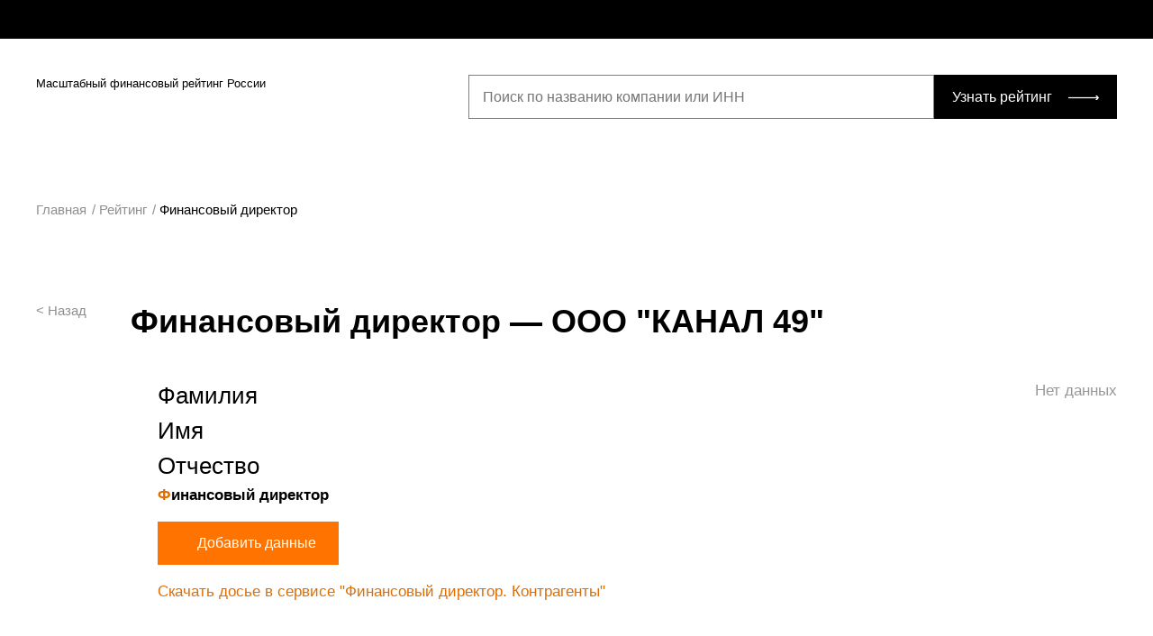

--- FILE ---
content_type: text/html; charset=UTF-8
request_url: https://rating.fd.ru/rating/company/1025401506987
body_size: 9357
content:
<!DOCTYPE html>
<html lang="ru-RU">
<head>
    <meta charset="UTF-8"/>
    <meta charset="utf-8">
    <meta name="viewport" content="width=device-width, initial-scale=1, shrink-to-fit=no">
    <title>Финансовый директор —  «ОБЩЕСТВО С ОГРАНИЧЕННОЙ ОТВЕТСТВЕННОСТЬЮ "КАНАЛ 49"»</title>
    <link href="/css/vendor/owlcarousel/owl.carousel.min.css" rel="stylesheet">
<link href="/css/vendor/owlcarousel/owl.theme.default.min.css" rel="stylesheet">
<link href="/css/rating.scheme.css" rel="stylesheet">
<link href="/css/rx-login.css" rel="stylesheet">
<link href="/css/popup.css" rel="stylesheet">
<link href="/css/rating.main.css" rel="stylesheet">
<link href="/css/main-block.css?15062022" rel="stylesheet">
<script>var balance_years = [2017,2018,2019,2020,2021];
var balances = ["25940","38333","36986","40012","40445"];</script>    <meta name="csrf-param" content="_csrf">
<meta name="csrf-token" content="fwVNeF7KEM060KjG957bjqTfeFlCwMwrgo25n9XCoV0RXwQrbf5XmVSZ0p-EzIjm9IVBbSSsnXzE-t_0mIDACw==">

    <script>
        var id2UserData = [];
    </script>

    <!-- Yandex.Metrika counter -->
    <script type="text/javascript">
        (function (m, e, t, r, i, k, a) {
            m[i] = m[i] || function () {
                (m[i].a = m[i].a || []).push(arguments)
            };
            m[i].l = 1 * new Date();
            k = e.createElement(t), a = e.getElementsByTagName(t)[0], k.async = 1, k.src = r, a.parentNode.insertBefore(k, a)
        })
        (window, document, "script", "https://mc.yandex.ru/metrika/tag.js", "ym");

        ym(694909, "init", {
            clickmap: true,
            trackLinks: true,
            accurateTrackBounce: true,
            webvisor: true
        });
    </script>

    <!-- start Google Analytics -->
    <script type="text/javascript">
        var _gaq = _gaq || [];
        _gaq.push(['_setAccount', 'UA-1199242-10']);
        _gaq.push(['_setDomainName', '.fd.ru']);
        _gaq.push(['_addOrganic', 'mail.ru', 'q']);
        _gaq.push(['_addOrganic', 'rambler.ru', 'words']);
        _gaq.push(['_addOrganic', 'nova.rambler.ru', 'query']);
        _gaq.push(['_addOrganic', 'nigma.ru', 's']);
        _gaq.push(['_addOrganic', 'blogs.yandex.ru', 'text']);
        _gaq.push(['_addOrganic', 'webalta.ru', 'q']);
        _gaq.push(['_addOrganic', 'aport.ru', 'r']);
        _gaq.push(['_addOrganic', 'akavita.by', 'z']);
        _gaq.push(['_addOrganic', 'meta.ua', 'q']);
        _gaq.push(['_addOrganic', 'bigmir.net', 'q']);
        _gaq.push(['_addOrganic', 'tut.by', 'query']);
        _gaq.push(['_addOrganic', 'all.by', 'query']);
        _gaq.push(['_addOrganic', 'i.ua', 'q']);
        _gaq.push(['_addOrganic', 'online.ua', 'q']);
        _gaq.push(['_addOrganic', 'a.ua', 's']);
        _gaq.push(['_addOrganic', 'ukr.net', 'search_query']);
        _gaq.push(['_addOrganic', 'search.com.ua', 'q']);
        _gaq.push(['_addOrganic', 'search.ua', 'query']);
        _gaq.push(['_addOrganic', 'poisk.ru', 'text']);
        _gaq.push(['_addOrganic', 'km.ru', 'sq']);
        _gaq.push(['_addOrganic', 'liveinternet.ru', 'ask']);
        _gaq.push(['_addOrganic', 'gogo.ru', 'q']);
        _gaq.push(['_addOrganic', 'gde.ru', 'keywords']);
        _gaq.push(['_addOrganic', 'quintura.ru', 'request']);
        _gaq.push(['_addOrganic', 'blogsearch.google.ru', 'q', true]);
        _gaq.push(['_addOrganic', 'google.com.ua', 'q', true]);
        _gaq.push(['_addOrganic', 'images.yandex.ru', 'q', true]);
        _gaq.push(['_addOrganic', 'poisk.ngs.ru', 'q']);
        _gaq.push(['_addOrganic', 'ru.yahoo.com', 'p']);
        _gaq.push(['_addOrganic', 'search.livetool.ru', 'text']);
        _gaq.push(['_addOrganic', 'search.qip.ru', 'query']);
        _gaq.push(['_addOrganic', 'search.ukr.net', 'search_query']);

        _gaq.push(['_trackPageview']);
        _gaq.push(['_trackPageLoadTime']);
        (function () {
            var ga = document.createElement('script');
            ga.type = 'text/javascript';
            ga.async = true;
            ga.src = ('https:' == document.location.protocol ? 'https://ssl' : 'http://www') + '.google-analytics.com/ga.js';
            var s = document.getElementsByTagName('script')[0];
            s.parentNode.insertBefore(ga, s);
        })();
    </script>
    <!-- finish Google Analytics -->
</head>
<body class="page__third">
    <header>
        <a href="/" class="logo__fa">Актион :: Финансы</a>
        <div class="action__container">
            <div class="header__menu" id="loginblock">
            </div>
        </div>
    </header>
    <div>
            <main>
        <div class="wrapper">
                                        <section class="section__header">
                    <a href="/" class="logo__fd">Масштабный финансовый рейтинг России</a>
                    <form class="form__searchrating" id="form__searchrating" action="/search" method="get">
                        <div class="search__rating">
                            <input type="search" name="search__rating" required placeholder="Поиск по названию компании или ИНН">
                            <button type="submit">Узнать рейтинг</button>
                        </div>
                    </form>
                </section>
                    </div>
        
<div class="wrapper">
    <nav class="breadcrumps">
        <a href="/">Главная</a>
        <a href="/rating">Рейтинг</a>
        <span>Финансовый директор</span>
    </nav>
</div>
<div class="wrapper">
    <div class="left__cell">
        <a class="back" href="/rating?industry=%D0%A2%D0%B5%D0%BB%D0%B5%D0%BA%D0%BE%D0%BC%D0%BC%D1%83%D0%BD%D0%B8%D0%BA%D0%B0%D1%86%D0%B8%D0%B8+%D0%B8+%D1%81%D0%B2%D1%8F%D0%B7%D1%8C&amp;region=%D0%9D%D0%BE%D0%B2%D0%BE%D1%81%D0%B8%D0%B1%D0%B8%D1%80%D1%81%D0%BA%D0%B0%D1%8F+%D0%BE%D0%B1%D0%BB%D0%B0%D1%81%D1%82%D1%8C&amp;page=2&amp;ratingIndex=129">&lt; Назад</a>        <h3 class="h2">
                Финансовый директор —             <a href="https://fd.1cont.ru/contragent/1025401506987/main/scoring" target="_blank" class="black-link">
            ООО "КАНАЛ 49"            </a>
        </h3>
    </div>

            <div class="left__cell">
            <span></span>
            <div class="findir__card">
                <div class="findir__photo">
                    <label>
                        <img src="/css/img/photo.png" alt="">
                    </label>
                </div>
                <div class="findir__info">
                    <span class="findir__correct uncheck">Нет данных</span>
                    <span class="findir__name">Фамилия</span>
                    <span class="findir__name">Имя</span>
                    <span class="findir__name">Отчество</span>
                    <b class="findir__jobtitle">Финансовый директор</b>
                    <p class="findir__addinfo">
                        <button class="button__orange btn_add" data-target="popup__fio" data-ogrn="1025401506987">
                            Добавить данные
                        </button>
                    </p>
                    <p>
                        <a target="_blank" class="link__orange"
                                href="https://fd.1cont.ru/demo?utm_medium=refer&utm_source=www.rating.fd.ru/&utm_campaign=rating_dosie">
                            Скачать досье в сервисе "Финансовый директор. Контрагенты"
                        </a>
                    </p>
                </div>
            </div>
        </div>
                <div class="left__cell">
            <span></span>
            <div class="request">
                <div class="img__wrapper">
                    <img src="/img/request.svg"></div>
                <div>Расскажите нам свою историю успеха и подайте номинацию за личный вклад на
                    <span>
                        <a href="https://premia.fd.ru/?utm_medium=refer&utm_source=rating.fd.ru&utm_campaign=rating">
                            Премию Финансовый директор года 2022
                        </a>
                    </span>
                </div>
                <div>
                    <a href="https://premia.fd.ru/?utm_medium=refer&utm_source=rating.fd.ru&utm_campaign=rating">
                        Подать заявку
                    </a>
                </div>
            </div>
        </div>
        <div class="left__cell">
        <span></span>
        <div class="spark__tabs">
            <nav class="spark__tablist" role="tablist">
                                                        <a href="" data-href="#2021"
                       class="active">2021</a>
                                                        <a href="" data-href="#2020"
                       class="">2020</a>
                                                        <a href="" data-href="#2019"
                       class="">2019</a>
                                                        <a href="" data-href="#2018"
                       class="">2018</a>
                            </nav>
            <div class="spark__tabpanel" role="tabpanel">
                                                        <div class="spark active" role="tab" id="2021">
                        <div class="spark__widget">
                            <b class="spark__prize">717.1</b>
                            <span>
                                баллов                            </span>
                        </div>
                        <div class="spark__widget">
                            <b class="spark__rating">
                                139454                            </b>
                            <span>место в Рейтинге</span>
                        </div>
                        <div class="spark__widget">
                            <b class="spark__departament">
                                6195                            </b>
                            <span>место в Отрасли</span>
                        </div>
                        <div class="spark__widget">
                            <b class="spark__region">
                                3919                            </b>
                            <span>место в Регионе</span>
                        </div>
                    </div>
                                                        <div class="spark " role="tab" id="2020">
                        <div class="spark__widget">
                            <b class="spark__prize">0</b>
                            <span>
                                баллов                            </span>
                        </div>
                        <div class="spark__widget">
                            <b class="spark__rating">
                                1832275                            </b>
                            <span>место в Рейтинге</span>
                        </div>
                        <div class="spark__widget">
                            <b class="spark__departament">
                                40058                            </b>
                            <span>место в Отрасли</span>
                        </div>
                        <div class="spark__widget">
                            <b class="spark__region">
                                51856                            </b>
                            <span>место в Регионе</span>
                        </div>
                    </div>
                                                        <div class="spark " role="tab" id="2019">
                        <div class="spark__widget">
                            <b class="spark__prize">0</b>
                            <span>
                                баллов                            </span>
                        </div>
                        <div class="spark__widget">
                            <b class="spark__rating">
                                1689115                            </b>
                            <span>место в Рейтинге</span>
                        </div>
                        <div class="spark__widget">
                            <b class="spark__departament">
                                23981                            </b>
                            <span>место в Отрасли</span>
                        </div>
                        <div class="spark__widget">
                            <b class="spark__region">
                                48139                            </b>
                            <span>место в Регионе</span>
                        </div>
                    </div>
                                                        <div class="spark " role="tab" id="2018">
                        <div class="spark__widget">
                            <b class="spark__prize">0</b>
                            <span>
                                баллов                            </span>
                        </div>
                        <div class="spark__widget">
                            <b class="spark__rating">
                                1722744                            </b>
                            <span>место в Рейтинге</span>
                        </div>
                        <div class="spark__widget">
                            <b class="spark__departament">
                                26830                            </b>
                            <span>место в Отрасли</span>
                        </div>
                        <div class="spark__widget">
                            <b class="spark__region">
                                49187                            </b>
                            <span>место в Регионе</span>
                        </div>
                    </div>
                            </div>
        </div>
    </div>
</div>
<div class="jumbotron bcgr__grey">
    <div class="wrapper">
        <div class="left__cell">
            <span></span>
            <h2>
                <a href="https://fd.1cont.ru/contragent/1025401506987/main/scoring" target="_blank" class="black-link">
                    Информация о компании
                </a>
            </h2>
        </div>
        <div class="left__cell">
            <span></span>
            <div class="company__info">
                <p>
                    <b>ИНН:</b>
                    <span>5404142095</span>
                </p>
                <p>
                    <b>Отрасль:</b>
                    <span>Телекоммуникации и связь</span>
                </p>
                <p>
                    <b>Год образования компании:</b>
                    <span>2002</span>
                </p>
                <p>
                    <b>Регион:</b>
                    <span>Новосибирская область</span>
                </p>
            </div>
        </div>
                <div class="left__cell mt-30">
            <span></span>
            <h2>
                <a href="https://fd.1cont.ru/contragent/1025401506987/finance/financial" target="_blank" class="black-link">
                    Динамика ключевых показателей
                </a>
            </h2>
        </div>
                    <div class="left__cell">
                <span></span>
                <div class="indicators">
                    <div class="indicator__header">
                        <p>
                            <span>Выручка за&nbsp;2021&nbsp;г. (за последний год)</span><b>
                                40.4 млн руб</b>
                        </p>
                        <p>
                            <span>Динамика выручки с&nbsp;2020 г.</span>
                                                            <b class="up">1%</b>
                                                    </p>
                        <p>
                            <span>Коэффициент текущей ликвидности за&nbsp;2021 г. </span>
                                                            <b class="up">11.859</b>
                                                    </p>
                        <p>
                            <span>Динамика коэффициента текущей ликвидности с&nbsp;2020 г.</span>
                                                            <b class="up">83%</b>
                                                    </p>
                    </div>
                    <div class="indicator__header">
                        <p>
                            <span>Коэффициент абсолютной ликвидности за&nbsp;2021 г.</span>
                                                            <b class="color__green">10.545</b>
                                                    </p>
                        <p>
                            <span>Динамика коэффициента абсолютной ликвидности с&nbsp;2020 г.</span>
                                                            <b class="color__green">66%</b>
                                                    </p>
                        <p>
                            <span>Кредитный рейтинг заемщика за&nbsp;2021 г.</span>
                                                            <b class="up">1</b>
                                                    </p>
                        <p></p>
                    </div>
                </div>
            </div>
            <div class="left__cell">
                <span></span>
                <h2>Как менялась выручка за последние 5 лет</h2>
            </div>
            <div class="left__cell">
                <span></span>
                <div id="chart">
                    <canvas id="canvas"></canvas>
                </div>
            </div>
            <div class="left__cell">
                <span></span>
                <div class="about">
                    <h2>О компании участнике</h2>
                                                                <h4>Показатели компании на 31 декабря 2021                            &nbsp;г.</h4>
                        <ul class="marker__green">
                            <li><b>Чистые активы</b></li>
                            <li>Сумма чистых активов
                                14.2 млн руб.
                                Это
                                                                    выше уставного капитала
                                                                (0.0 руб                                ).
                            </li>
                        </ul>
                        <ul class="marker__green">
                            <li><b>Рентабельность</b></li>
                            <li>В 2021&nbsp;году рентабельность продаж
                                составила 0%
                            </li>
                                                    </ul>
                        <ul class="marker__green">
                            <li><b>Ключевые активы компании</b></li>
                            <li>Имущество компании:</li>
                                                                                                                                                                            <li>Основные средства – 26%</li>
                                                                                                                                                                                                                                                                                                                        <li>Денежные средства и денежные эквиваленты
                                    – 63%
                                </li>
                                                                                </ul>
                        <ul class="marker__green">
                            <li><b>Основные источники финансирования</b></li>
                            <li>Пассивы компании:</li>
                                                                                                                                                                        
                                                                                </ul>
                        <ul class="marker__green" old-class="marker__yellow">
                            <li><b>Финансовые результаты</b></li>
                            <li>Чистая прибыль
                                – 3.2 млн руб.
                            </li>
                            <li>Прибыль от продаж
                                – 0.0 руб.
                            </li>
                            <li>Объем продаж
                                – 40.4 млн руб.
                            </li>
                            <li>Себестоимость
                                – 35.9 млн руб.
                            </li>
                            <li>Коммерческие расходы
                                – 0.0 руб.
                            </li>
                            <li>Управленческие расходы
                                – 0.0 руб.
                            </li>
                        </ul>
                                    </div>
            </div>
            </div>
</div>
    </main>
    </div>
    <div class="popup popup__fio" id="popup__fio">
        <div class="popup__content">
            <div class="popup__close"></div>
            <div class="popup__body">
                <div class="popup__header">Добавить финансового директора</div>
                <form id="changename">
                    <label>Фамилия Имя Отчество</label>
                    <input type="text" name="fullname" placeholder="Иванов Иван Иванович">
                    <label>Должность</label>
                    <input type="text" name="post" placeholder="Финансовый директор">
                    <label>Общий стаж, лет</label>
                    <input type="number" name="experience" placeholder="10">
                    <label>Дата начала работы</label>
                    <input type="date" name="date" placeholder="12.03.2005">
                    <label>Город</label>
                    <input type="text" name="city" placeholder="Москва">
                    <input type="hidden" name="bitrix_id" value="0">
                    <!--<input type="text" name="phone" placeholder="Телефон">
                    <input type="text" name="email" placeholder="Email">-->
                    <input type="hidden" name="ogrn">
                    <button type="submit" class="button_black">Добавить</button>
                    <p class="success">Ваши данные отправлены на модерацию, в течение 24 часов будут опубликованы в
                        рейтинге</p>
                </form>
            </div>
        </div>
    </div>
    <footer>
        <section class="wrapper">
            <div class="footer__menu">
                <img src="/img/fd_r_logo.png" alt="Финансовый директор :: Рейтинг">
                <nav>
                    <a href="/page/faq">FAQ</a>                    <a href="/page/short">Методика</a>                    <a href="mailto:rating-fd@fd.ru">Контакты</a>                    <a href="mailto:rating-fd@fd.ru">Рекламодателям</a>                </nav>
                <a href="/" class="button__orange">Узнать рейтинг</a>
            </div>
            <div class="footer__copy">
                <p class="copy__policy">Все права защищены. Полное или частичное копирование любых материалов сайта
                    возможно только с письменного разрешения редакции. Нарушение авторских прав влечет за собой
                    ответственность в соответствии с законодательством РФ. Настоящий сайт не является средством массовой
                    информации. Любое использование материалов допускается только при наличии гиперссылки</p>
                <p class="copy__af">© Актион-Финансы, 2026</p>
            </div>
        </section>
    </footer>
<script src="/assets/54c196a6/jquery.js"></script>
<script src="/js/jquery-3.3.1.min.js"></script>
<script src="/js/vendor/owlcarousel/owl.carousel.min.js"></script>
<script src="/js/chart.js"></script>
<script src="/js/util.js"></script>
<script src="/js/rating.custom.js"></script>
<script src="/js/popup.js"></script>
<script src="/js/rating.main.js"></script>
<script>jQuery(function ($) {
	var config = {
		type: 'line',
		data: {
			labels: balance_years,
			datasets: [{
				label: '',
				backgroundColor: window.chartColors.orange,
				borderColor: window.chartColors.orange,
				fill: false,
				data: balances,
			}]
		},
		options: {
			responsive: true,
			title: {
				display: false,
				text: 'Line Chart - Company'
			},
			scales: {
				xAxes: [{
					display: true,
				}],
				yAxes: [{
					display: true,
				}]
			},
            legend: {
                display: false,
            },
            lineTension: 0,
            tooltips: {
                 callbacks: {
                     label: function(tooltipItem, data) {
                         var label = data.labels[tooltipItem.index];
                         let value = new Intl.NumberFormat('ru-RU', { style: 'currency', currency: 'RUB', minimumFractionDigits: 0 }).format(parseInt(tooltipItem.yLabel) * 1000);
                         return label + ': ' + value;
                     }
                 }
			}
		}
	};

	window.onload = function() {
		var ctx = document.getElementById('canvas').getContext('2d');
		window.myLine = new Chart(ctx, config);
	};

});</script>
<script type="text/javascript" src="https://vk.com/js/api/share.js?93" charset="windows-1251"></script>


<script>
    window.landingConfigs = {};
    window.landingConfigs.rootUrl = 'https://rating.fd.ru';
    window.landingConfigs.app = 'rating-fd-ru';
    window.landingConfigs.appId = 22;
    window.landingConfigs.callbackUrl = 'http%3A%2F%2Frating.fd.ru%2Frating%2Fcompany%2F1025401506987';
    window.landingConfigs.form = 4;
    window.landingConfigs.rand = 'e59bca4313cb8fba73a6b3b423ce80d7';
    window.landingConfigs.sig = '3284fc7a1261e0dd88318c528baa8023';
</script>

<noscript>
    <div><img src="https://mc.yandex.ru/watch/694909" style="position:absolute; left:-9999px;" alt=""/></div>
</noscript>
<!-- /Yandex.Metrika counter -->
<script type="text/javascript">
    var APP_ID = 22;
    var EMV_ID = 145;
    window.ID2_SITE_USER_ID = 0;
    var BLOCK_LOGIN = false;
    var senddata_login=false;
    var senddata_logout=false;
    var iduser = null;
    var id2user = {};

    function onActionEventsLoad() {
        window.ActionEvents.init({
            publicationCode: EMV_ID,
        });
    }

    function connectFallbackLoader() {
        var script = document.createElement('script');

        script.async = true;
        script.src = 'https://s3.action-media.ru/widgets/loader.js';
        script.onload = onLoadLoaderScript;

        document.getElementsByTagName('head')[0].appendChild(script);
    }

    //Подключаем loader
    function connectLoader() {
        var script = document.createElement('script');

        script.async = true;
        script.src = 'https://cdn.action-mcfr.ru/widgets/loader.js';
        script.onload = onLoadLoaderScript;

        document.getElementsByTagName('head')[0].appendChild(script);
    }

    //Загружаем виджет
    function onLoadLoaderScript() {
        window.WidgetLoader.load({ name: 'authButtonExternal' }, onAuthButtonLoad); // кнопка
        window.WidgetLoader.load({ name: 'marketingLib' }, onActionEventsLoad); // отправка событий
    }

    //Инициализируем виджет - на момент инициализации html элемент с id передаваемым в loginblock, должен быть доступен
    function onAuthButtonLoad() {
        window.ActionAuthButtonExternal.init({
            appid: APP_ID,
            emid: EMV_ID,
            user: iduser,
            loginblock: 'loginblock',
            theme: 'ss',
            supportlink: 'https://id2.action-media.ru/Feedback',
            reglink: 'https://id2.action-media.ru/Account/Registration?appid=22&callbackurl=http%3A%2F%2Frating.fd.ru%2Frating%2Fcompany%2F1025401506987&form=4&rand=e59bca4313cb8fba73a6b3b423ce80d7&sig=3284fc7a1261e0dd88318c528baa8023',
            mode: 'prod',
            onUserChange: onUserChange,
            onTokenChange: onTokenChange,

        });


    }

    function onUserChange(a){
        window.ID2_SITE_USER_ID = a['id'];
    };

    function onTokenChange(a){
        window.userIdToken=window.ActionAuthButtonExternal.getTokenValue();
    };

    connectLoader();
</script>
<div class='popupauth'>
    <div class="form-close"></div>
    <div class="pop_up_block">
        <div id="rx-inline-block" style="width: 100%;">
            <form accept-charset="utf-8" action="https://id2.action-media.ru/Account/Login"
                  class="rx-box rx-box-inline rx-form" id="rx-form" method="POST" name="MainForm">
                <input name="appid" type="hidden" value="22"/>
                <input name="sig" type="hidden" value="3284fc7a1261e0dd88318c528baa8023"/>
                <input name="rand" type="hidden" value="e59bca4313cb8fba73a6b3b423ce80d7"/>
                <input name="callbackurl" type="hidden" value="http%3A%2F%2Frating.fd.ru%2Frating%2Fcompany%2F1025401506987"/>
                <div class="rx-box-main">
                    <div class="rx-h1">Зарегистрируйтесь на сайте, чтобы добавить данные о финансовом директоре!</div>
                    <div class="rx-p"><p class="rx-p">Рейтинг финансового директора специальный проект Актион Финансы.
                            После регистрации вы сможете оформить пробный доступ к журналу «Финансовый директор»,
                            Системе «Финансовый директор», Сервису «Финансовый директор: Контрагенты» и Высшей школе
                            финансового директора. А также пользоваться сайтом fd.ru и остальными проектами</p></div>
                    <div class="rx-cascade">
                        <div class="rx-cascade-1">
                            <div class="rx-h2">У меня есть пароль</div>
                            <div class="rx-textbox-group">
                                <input class="rx-textbox rx-first" id="rx-user-field" name="login"
                                       placeholder="Эл. почта или логин" type="text"/>
                                <div class="rx-textbox-append rx-last" id="rx-pass-reading">
                                    <input class="rx-textbox" id="rx-pass-field" name="pass" placeholder="Пароль"
                                           type="password"/>
                                    <div class="rx-textbox-addon">
                                        <span class="rx-link rx-link-black rx-link-pseudo"
                                              id="rx-pass-remind">напомнить</span></div>
                                </div>
                                <div class="rx-textbox-append rx-transparent rx-hidden rx-last" id="rx-pass-reminding">
                                    <span class="rx-textbox">Пароль отправлен на почту</span>
                                    <div class="rx-textbox-addon">
                                        <span class="rx-whatever" id="rx-pass-read">Ввести</span></div>
                                </div>
                            </div>
                        </div>
                        <div class="rx-cascade-2">
                        </div>
                        <div class="rx-cascade-3">
                            <div class="rx-h2"> Я тут впервые</div>
                            <div class="rx-h2">
                                <a class="rx-link rx-button-yellow rx-registration paywall-reg-button"
                                   href="https://id2.action-media.ru/Account/Registration?appid=22&callbackurl=http%3A%2F%2Frating.fd.ru%2Frating%2Fcompany%2F1025401506987&form=4&rand=e59bca4313cb8fba73a6b3b423ce80d7&sig=3284fc7a1261e0dd88318c528baa8023"
                                   rel="nofollow">
                                    <span>Зарегистрироваться</span>
                                </a>
                            </div>
                            <div class="rx__smalltitle">
                                И получить доступ на сайт<br/>
                                Займет минуту!
                            </div>
                        </div>
                    </div>
                    <div class="rx-cascade">
                        <div class="rx-cascade-1 rx-cascade-hint">
                            <div class="rx-submit">
                                <div class="rx-submit-hint rx-hidden" id="rx-hint-empty-user">
                                    Введите эл.&nbsp;почту или логин
                                </div>
                                <div class="rx-submit-hint rx-hidden" id="rx-hint-wrong-user">
                                    Неизвестная почта или логин
                                </div>
                                <div class="rx-submit-hint rx-hidden" id="rx-hint-wrong-pass">
                                    Неизвестная почта или&nbsp;логин
                                </div>
                                <div class="rx-submit-hint rx-hidden" id="rx-hint-empty-pass">
                                    Введите пароль
                                </div>
                            </div>
                        </div>
                        <div class="rx-cascade-2">
                        </div>
                    </div>
                    <div class="rx-cascade">
                        <div class="rx-submit">
                            <button class="rx-button rx-button-branded rx-button-large" id="rx-form-submit"
                                    type="submit">Войти
                            </button>
                            <div class="soc-reg-auth-container">
                                <div class="text-container h-hidden-mobile">или</div>
                                <div class="button-container" style="padding-top: 0;">
                                    <div class="id2-soc id2-socreg-vk"></div>
                                    <div class="id2-soc id2-socreg-fb"></div>
                                    <div class="id2-soc id2-socreg-ok"></div>
                                    <div class="id2-soc id2-socreg-ma"></div>
                                    <div class="id2-soc id2-socreg-go"></div>
                                    <div class="id2-soc id2-socreg-ya"></div>
                                </div>
                            </div>
                        </div>
                    </div>
                </div>
                <div class="rx-box-footer rx-footer rx-footer-inline">
                    <div class="rx-logo rx-logo-bravo">
                        &lt;Актион&gt;
                    </div>
                    Медиагруппа и сеть профессиональных сайтов
                </div>
            </form>
        </div>
    </div>
</div>
<div class="fancy-overlay"></div>
</body>
</html>


--- FILE ---
content_type: text/html; charset=UTF-8
request_url: https://rating.fd.ru/rating/company/1025401506987?csopid=a24265e5-da4b-463e-93f5-901dee1f92ff&targetcookiesync=410196a7-49d3-41ed-99a4-c5c7a47823bb
body_size: 9505
content:
<!DOCTYPE html>
<html lang="ru-RU">
<head>
    <meta charset="UTF-8"/>
    <meta charset="utf-8">
    <meta name="viewport" content="width=device-width, initial-scale=1, shrink-to-fit=no">
    <title>Финансовый директор —  «ОБЩЕСТВО С ОГРАНИЧЕННОЙ ОТВЕТСТВЕННОСТЬЮ "КАНАЛ 49"»</title>
    <link href="/css/vendor/owlcarousel/owl.carousel.min.css" rel="stylesheet">
<link href="/css/vendor/owlcarousel/owl.theme.default.min.css" rel="stylesheet">
<link href="/css/rating.scheme.css" rel="stylesheet">
<link href="/css/rx-login.css" rel="stylesheet">
<link href="/css/popup.css" rel="stylesheet">
<link href="/css/rating.main.css" rel="stylesheet">
<link href="/css/main-block.css?15062022" rel="stylesheet">
<script>var balance_years = [2017,2018,2019,2020,2021];
var balances = ["25940","38333","36986","40012","40445"];</script>    <meta name="csrf-param" content="_csrf">
<meta name="csrf-token" content="2pj5aSDn5OQUJrnEQPuEO_yPW3HT66-Bii_M4ABed8C0wrA6E9OjsHpvw50zqddTrNViRbWH_tbMWKqLTRwWlg==">

    <script>
        var id2UserData = [];
    </script>

    <!-- Yandex.Metrika counter -->
    <script type="text/javascript">
        (function (m, e, t, r, i, k, a) {
            m[i] = m[i] || function () {
                (m[i].a = m[i].a || []).push(arguments)
            };
            m[i].l = 1 * new Date();
            k = e.createElement(t), a = e.getElementsByTagName(t)[0], k.async = 1, k.src = r, a.parentNode.insertBefore(k, a)
        })
        (window, document, "script", "https://mc.yandex.ru/metrika/tag.js", "ym");

        ym(694909, "init", {
            clickmap: true,
            trackLinks: true,
            accurateTrackBounce: true,
            webvisor: true
        });
    </script>

    <!-- start Google Analytics -->
    <script type="text/javascript">
        var _gaq = _gaq || [];
        _gaq.push(['_setAccount', 'UA-1199242-10']);
        _gaq.push(['_setDomainName', '.fd.ru']);
        _gaq.push(['_addOrganic', 'mail.ru', 'q']);
        _gaq.push(['_addOrganic', 'rambler.ru', 'words']);
        _gaq.push(['_addOrganic', 'nova.rambler.ru', 'query']);
        _gaq.push(['_addOrganic', 'nigma.ru', 's']);
        _gaq.push(['_addOrganic', 'blogs.yandex.ru', 'text']);
        _gaq.push(['_addOrganic', 'webalta.ru', 'q']);
        _gaq.push(['_addOrganic', 'aport.ru', 'r']);
        _gaq.push(['_addOrganic', 'akavita.by', 'z']);
        _gaq.push(['_addOrganic', 'meta.ua', 'q']);
        _gaq.push(['_addOrganic', 'bigmir.net', 'q']);
        _gaq.push(['_addOrganic', 'tut.by', 'query']);
        _gaq.push(['_addOrganic', 'all.by', 'query']);
        _gaq.push(['_addOrganic', 'i.ua', 'q']);
        _gaq.push(['_addOrganic', 'online.ua', 'q']);
        _gaq.push(['_addOrganic', 'a.ua', 's']);
        _gaq.push(['_addOrganic', 'ukr.net', 'search_query']);
        _gaq.push(['_addOrganic', 'search.com.ua', 'q']);
        _gaq.push(['_addOrganic', 'search.ua', 'query']);
        _gaq.push(['_addOrganic', 'poisk.ru', 'text']);
        _gaq.push(['_addOrganic', 'km.ru', 'sq']);
        _gaq.push(['_addOrganic', 'liveinternet.ru', 'ask']);
        _gaq.push(['_addOrganic', 'gogo.ru', 'q']);
        _gaq.push(['_addOrganic', 'gde.ru', 'keywords']);
        _gaq.push(['_addOrganic', 'quintura.ru', 'request']);
        _gaq.push(['_addOrganic', 'blogsearch.google.ru', 'q', true]);
        _gaq.push(['_addOrganic', 'google.com.ua', 'q', true]);
        _gaq.push(['_addOrganic', 'images.yandex.ru', 'q', true]);
        _gaq.push(['_addOrganic', 'poisk.ngs.ru', 'q']);
        _gaq.push(['_addOrganic', 'ru.yahoo.com', 'p']);
        _gaq.push(['_addOrganic', 'search.livetool.ru', 'text']);
        _gaq.push(['_addOrganic', 'search.qip.ru', 'query']);
        _gaq.push(['_addOrganic', 'search.ukr.net', 'search_query']);

        _gaq.push(['_trackPageview']);
        _gaq.push(['_trackPageLoadTime']);
        (function () {
            var ga = document.createElement('script');
            ga.type = 'text/javascript';
            ga.async = true;
            ga.src = ('https:' == document.location.protocol ? 'https://ssl' : 'http://www') + '.google-analytics.com/ga.js';
            var s = document.getElementsByTagName('script')[0];
            s.parentNode.insertBefore(ga, s);
        })();
    </script>
    <!-- finish Google Analytics -->
</head>
<body class="page__third">
    <header>
        <a href="/" class="logo__fa">Актион :: Финансы</a>
        <div class="action__container">
            <div class="header__menu" id="loginblock">
            </div>
        </div>
    </header>
    <div>
            <main>
        <div class="wrapper">
                                        <section class="section__header">
                    <a href="/" class="logo__fd">Масштабный финансовый рейтинг России</a>
                    <form class="form__searchrating" id="form__searchrating" action="/search" method="get">
                        <div class="search__rating">
                            <input type="search" name="search__rating" required placeholder="Поиск по названию компании или ИНН">
                            <button type="submit">Узнать рейтинг</button>
                        </div>
                    </form>
                </section>
                    </div>
        
<div class="wrapper">
    <nav class="breadcrumps">
        <a href="/">Главная</a>
        <a href="/rating">Рейтинг</a>
        <span>Финансовый директор</span>
    </nav>
</div>
<div class="wrapper">
    <div class="left__cell">
        <a class="back" href="/rating?industry=%D0%A2%D0%B5%D0%BB%D0%B5%D0%BA%D0%BE%D0%BC%D0%BC%D1%83%D0%BD%D0%B8%D0%BA%D0%B0%D1%86%D0%B8%D0%B8+%D0%B8+%D1%81%D0%B2%D1%8F%D0%B7%D1%8C&amp;region=%D0%9D%D0%BE%D0%B2%D0%BE%D1%81%D0%B8%D0%B1%D0%B8%D1%80%D1%81%D0%BA%D0%B0%D1%8F+%D0%BE%D0%B1%D0%BB%D0%B0%D1%81%D1%82%D1%8C&amp;page=2&amp;ratingIndex=129">&lt; Назад</a>        <h3 class="h2">
                Финансовый директор —             <a href="https://fd.1cont.ru/contragent/1025401506987/main/scoring" target="_blank" class="black-link">
            ООО "КАНАЛ 49"            </a>
        </h3>
    </div>

            <div class="left__cell">
            <span></span>
            <div class="findir__card">
                <div class="findir__photo">
                    <label>
                        <img src="/css/img/photo.png" alt="">
                    </label>
                </div>
                <div class="findir__info">
                    <span class="findir__correct uncheck">Нет данных</span>
                    <span class="findir__name">Фамилия</span>
                    <span class="findir__name">Имя</span>
                    <span class="findir__name">Отчество</span>
                    <b class="findir__jobtitle">Финансовый директор</b>
                    <p class="findir__addinfo">
                        <button class="button__orange btn_add" data-target="popup__fio" data-ogrn="1025401506987">
                            Добавить данные
                        </button>
                    </p>
                    <p>
                        <a target="_blank" class="link__orange"
                                href="https://fd.1cont.ru/demo?utm_medium=refer&utm_source=www.rating.fd.ru/&utm_campaign=rating_dosie">
                            Скачать досье в сервисе "Финансовый директор. Контрагенты"
                        </a>
                    </p>
                </div>
            </div>
        </div>
                <div class="left__cell">
            <span></span>
            <div class="request">
                <div class="img__wrapper">
                    <img src="/img/request.svg"></div>
                <div>Расскажите нам свою историю успеха и подайте номинацию за личный вклад на
                    <span>
                        <a href="https://premia.fd.ru/?utm_medium=refer&utm_source=rating.fd.ru&utm_campaign=rating">
                            Премию Финансовый директор года 2022
                        </a>
                    </span>
                </div>
                <div>
                    <a href="https://premia.fd.ru/?utm_medium=refer&utm_source=rating.fd.ru&utm_campaign=rating">
                        Подать заявку
                    </a>
                </div>
            </div>
        </div>
        <div class="left__cell">
        <span></span>
        <div class="spark__tabs">
            <nav class="spark__tablist" role="tablist">
                                                        <a href="" data-href="#2021"
                       class="active">2021</a>
                                                        <a href="" data-href="#2020"
                       class="">2020</a>
                                                        <a href="" data-href="#2019"
                       class="">2019</a>
                                                        <a href="" data-href="#2018"
                       class="">2018</a>
                            </nav>
            <div class="spark__tabpanel" role="tabpanel">
                                                        <div class="spark active" role="tab" id="2021">
                        <div class="spark__widget">
                            <b class="spark__prize">717.1</b>
                            <span>
                                баллов                            </span>
                        </div>
                        <div class="spark__widget">
                            <b class="spark__rating">
                                139454                            </b>
                            <span>место в Рейтинге</span>
                        </div>
                        <div class="spark__widget">
                            <b class="spark__departament">
                                6195                            </b>
                            <span>место в Отрасли</span>
                        </div>
                        <div class="spark__widget">
                            <b class="spark__region">
                                3919                            </b>
                            <span>место в Регионе</span>
                        </div>
                    </div>
                                                        <div class="spark " role="tab" id="2020">
                        <div class="spark__widget">
                            <b class="spark__prize">0</b>
                            <span>
                                баллов                            </span>
                        </div>
                        <div class="spark__widget">
                            <b class="spark__rating">
                                1832275                            </b>
                            <span>место в Рейтинге</span>
                        </div>
                        <div class="spark__widget">
                            <b class="spark__departament">
                                40058                            </b>
                            <span>место в Отрасли</span>
                        </div>
                        <div class="spark__widget">
                            <b class="spark__region">
                                51856                            </b>
                            <span>место в Регионе</span>
                        </div>
                    </div>
                                                        <div class="spark " role="tab" id="2019">
                        <div class="spark__widget">
                            <b class="spark__prize">0</b>
                            <span>
                                баллов                            </span>
                        </div>
                        <div class="spark__widget">
                            <b class="spark__rating">
                                1689115                            </b>
                            <span>место в Рейтинге</span>
                        </div>
                        <div class="spark__widget">
                            <b class="spark__departament">
                                23981                            </b>
                            <span>место в Отрасли</span>
                        </div>
                        <div class="spark__widget">
                            <b class="spark__region">
                                48139                            </b>
                            <span>место в Регионе</span>
                        </div>
                    </div>
                                                        <div class="spark " role="tab" id="2018">
                        <div class="spark__widget">
                            <b class="spark__prize">0</b>
                            <span>
                                баллов                            </span>
                        </div>
                        <div class="spark__widget">
                            <b class="spark__rating">
                                1722744                            </b>
                            <span>место в Рейтинге</span>
                        </div>
                        <div class="spark__widget">
                            <b class="spark__departament">
                                26830                            </b>
                            <span>место в Отрасли</span>
                        </div>
                        <div class="spark__widget">
                            <b class="spark__region">
                                49187                            </b>
                            <span>место в Регионе</span>
                        </div>
                    </div>
                            </div>
        </div>
    </div>
</div>
<div class="jumbotron bcgr__grey">
    <div class="wrapper">
        <div class="left__cell">
            <span></span>
            <h2>
                <a href="https://fd.1cont.ru/contragent/1025401506987/main/scoring" target="_blank" class="black-link">
                    Информация о компании
                </a>
            </h2>
        </div>
        <div class="left__cell">
            <span></span>
            <div class="company__info">
                <p>
                    <b>ИНН:</b>
                    <span>5404142095</span>
                </p>
                <p>
                    <b>Отрасль:</b>
                    <span>Телекоммуникации и связь</span>
                </p>
                <p>
                    <b>Год образования компании:</b>
                    <span>2002</span>
                </p>
                <p>
                    <b>Регион:</b>
                    <span>Новосибирская область</span>
                </p>
            </div>
        </div>
                <div class="left__cell mt-30">
            <span></span>
            <h2>
                <a href="https://fd.1cont.ru/contragent/1025401506987/finance/financial" target="_blank" class="black-link">
                    Динамика ключевых показателей
                </a>
            </h2>
        </div>
                    <div class="left__cell">
                <span></span>
                <div class="indicators">
                    <div class="indicator__header">
                        <p>
                            <span>Выручка за&nbsp;2021&nbsp;г. (за последний год)</span><b>
                                40.4 млн руб</b>
                        </p>
                        <p>
                            <span>Динамика выручки с&nbsp;2020 г.</span>
                                                            <b class="up">1%</b>
                                                    </p>
                        <p>
                            <span>Коэффициент текущей ликвидности за&nbsp;2021 г. </span>
                                                            <b class="up">11.859</b>
                                                    </p>
                        <p>
                            <span>Динамика коэффициента текущей ликвидности с&nbsp;2020 г.</span>
                                                            <b class="up">83%</b>
                                                    </p>
                    </div>
                    <div class="indicator__header">
                        <p>
                            <span>Коэффициент абсолютной ликвидности за&nbsp;2021 г.</span>
                                                            <b class="color__green">10.545</b>
                                                    </p>
                        <p>
                            <span>Динамика коэффициента абсолютной ликвидности с&nbsp;2020 г.</span>
                                                            <b class="color__green">66%</b>
                                                    </p>
                        <p>
                            <span>Кредитный рейтинг заемщика за&nbsp;2021 г.</span>
                                                            <b class="up">1</b>
                                                    </p>
                        <p></p>
                    </div>
                </div>
            </div>
            <div class="left__cell">
                <span></span>
                <h2>Как менялась выручка за последние 5 лет</h2>
            </div>
            <div class="left__cell">
                <span></span>
                <div id="chart">
                    <canvas id="canvas"></canvas>
                </div>
            </div>
            <div class="left__cell">
                <span></span>
                <div class="about">
                    <h2>О компании участнике</h2>
                                                                <h4>Показатели компании на 31 декабря 2021                            &nbsp;г.</h4>
                        <ul class="marker__green">
                            <li><b>Чистые активы</b></li>
                            <li>Сумма чистых активов
                                14.2 млн руб.
                                Это
                                                                    выше уставного капитала
                                                                (0.0 руб                                ).
                            </li>
                        </ul>
                        <ul class="marker__green">
                            <li><b>Рентабельность</b></li>
                            <li>В 2021&nbsp;году рентабельность продаж
                                составила 0%
                            </li>
                                                    </ul>
                        <ul class="marker__green">
                            <li><b>Ключевые активы компании</b></li>
                            <li>Имущество компании:</li>
                                                                                                                                                                            <li>Основные средства – 26%</li>
                                                                                                                                                                                                                                                                                                                        <li>Денежные средства и денежные эквиваленты
                                    – 63%
                                </li>
                                                                                </ul>
                        <ul class="marker__green">
                            <li><b>Основные источники финансирования</b></li>
                            <li>Пассивы компании:</li>
                                                                                                                                                                        
                                                                                </ul>
                        <ul class="marker__green" old-class="marker__yellow">
                            <li><b>Финансовые результаты</b></li>
                            <li>Чистая прибыль
                                – 3.2 млн руб.
                            </li>
                            <li>Прибыль от продаж
                                – 0.0 руб.
                            </li>
                            <li>Объем продаж
                                – 40.4 млн руб.
                            </li>
                            <li>Себестоимость
                                – 35.9 млн руб.
                            </li>
                            <li>Коммерческие расходы
                                – 0.0 руб.
                            </li>
                            <li>Управленческие расходы
                                – 0.0 руб.
                            </li>
                        </ul>
                                    </div>
            </div>
            </div>
</div>
    </main>
    </div>
    <div class="popup popup__fio" id="popup__fio">
        <div class="popup__content">
            <div class="popup__close"></div>
            <div class="popup__body">
                <div class="popup__header">Добавить финансового директора</div>
                <form id="changename">
                    <label>Фамилия Имя Отчество</label>
                    <input type="text" name="fullname" placeholder="Иванов Иван Иванович">
                    <label>Должность</label>
                    <input type="text" name="post" placeholder="Финансовый директор">
                    <label>Общий стаж, лет</label>
                    <input type="number" name="experience" placeholder="10">
                    <label>Дата начала работы</label>
                    <input type="date" name="date" placeholder="12.03.2005">
                    <label>Город</label>
                    <input type="text" name="city" placeholder="Москва">
                    <input type="hidden" name="bitrix_id" value="0">
                    <!--<input type="text" name="phone" placeholder="Телефон">
                    <input type="text" name="email" placeholder="Email">-->
                    <input type="hidden" name="ogrn">
                    <button type="submit" class="button_black">Добавить</button>
                    <p class="success">Ваши данные отправлены на модерацию, в течение 24 часов будут опубликованы в
                        рейтинге</p>
                </form>
            </div>
        </div>
    </div>
    <footer>
        <section class="wrapper">
            <div class="footer__menu">
                <img src="/img/fd_r_logo.png" alt="Финансовый директор :: Рейтинг">
                <nav>
                    <a href="/page/faq">FAQ</a>                    <a href="/page/short">Методика</a>                    <a href="mailto:rating-fd@fd.ru">Контакты</a>                    <a href="mailto:rating-fd@fd.ru">Рекламодателям</a>                </nav>
                <a href="/" class="button__orange">Узнать рейтинг</a>
            </div>
            <div class="footer__copy">
                <p class="copy__policy">Все права защищены. Полное или частичное копирование любых материалов сайта
                    возможно только с письменного разрешения редакции. Нарушение авторских прав влечет за собой
                    ответственность в соответствии с законодательством РФ. Настоящий сайт не является средством массовой
                    информации. Любое использование материалов допускается только при наличии гиперссылки</p>
                <p class="copy__af">© Актион-Финансы, 2026</p>
            </div>
        </section>
    </footer>
<script src="/assets/54c196a6/jquery.js"></script>
<script src="/js/jquery-3.3.1.min.js"></script>
<script src="/js/vendor/owlcarousel/owl.carousel.min.js"></script>
<script src="/js/chart.js"></script>
<script src="/js/util.js"></script>
<script src="/js/rating.custom.js"></script>
<script src="/js/popup.js"></script>
<script src="/js/rating.main.js"></script>
<script>jQuery(function ($) {
	var config = {
		type: 'line',
		data: {
			labels: balance_years,
			datasets: [{
				label: '',
				backgroundColor: window.chartColors.orange,
				borderColor: window.chartColors.orange,
				fill: false,
				data: balances,
			}]
		},
		options: {
			responsive: true,
			title: {
				display: false,
				text: 'Line Chart - Company'
			},
			scales: {
				xAxes: [{
					display: true,
				}],
				yAxes: [{
					display: true,
				}]
			},
            legend: {
                display: false,
            },
            lineTension: 0,
            tooltips: {
                 callbacks: {
                     label: function(tooltipItem, data) {
                         var label = data.labels[tooltipItem.index];
                         let value = new Intl.NumberFormat('ru-RU', { style: 'currency', currency: 'RUB', minimumFractionDigits: 0 }).format(parseInt(tooltipItem.yLabel) * 1000);
                         return label + ': ' + value;
                     }
                 }
			}
		}
	};

	window.onload = function() {
		var ctx = document.getElementById('canvas').getContext('2d');
		window.myLine = new Chart(ctx, config);
	};

});</script>
<script type="text/javascript" src="https://vk.com/js/api/share.js?93" charset="windows-1251"></script>


<script>
    window.landingConfigs = {};
    window.landingConfigs.rootUrl = 'https://rating.fd.ru';
    window.landingConfigs.app = 'rating-fd-ru';
    window.landingConfigs.appId = 22;
    window.landingConfigs.callbackUrl = 'http%3A%2F%2Frating.fd.ru%2Frating%2Fcompany%2F1025401506987%3Fcsopid%3Da24265e5-da4b-463e-93f5-901dee1f92ff%26targetcookiesync%3D410196a7-49d3-41ed-99a4-c5c7a47823bb';
    window.landingConfigs.form = 4;
    window.landingConfigs.rand = '0f6c491559dbdbaeb1d683c82886314f';
    window.landingConfigs.sig = 'd41bccc101f7304d571663eba024abc4';
</script>

<noscript>
    <div><img src="https://mc.yandex.ru/watch/694909" style="position:absolute; left:-9999px;" alt=""/></div>
</noscript>
<!-- /Yandex.Metrika counter -->
<script type="text/javascript">
    var APP_ID = 22;
    var EMV_ID = 145;
    window.ID2_SITE_USER_ID = 0;
    var BLOCK_LOGIN = false;
    var senddata_login=false;
    var senddata_logout=false;
    var iduser = null;
    var id2user = {};

    function onActionEventsLoad() {
        window.ActionEvents.init({
            publicationCode: EMV_ID,
        });
    }

    function connectFallbackLoader() {
        var script = document.createElement('script');

        script.async = true;
        script.src = 'https://s3.action-media.ru/widgets/loader.js';
        script.onload = onLoadLoaderScript;

        document.getElementsByTagName('head')[0].appendChild(script);
    }

    //Подключаем loader
    function connectLoader() {
        var script = document.createElement('script');

        script.async = true;
        script.src = 'https://cdn.action-mcfr.ru/widgets/loader.js';
        script.onload = onLoadLoaderScript;

        document.getElementsByTagName('head')[0].appendChild(script);
    }

    //Загружаем виджет
    function onLoadLoaderScript() {
        window.WidgetLoader.load({ name: 'authButtonExternal' }, onAuthButtonLoad); // кнопка
        window.WidgetLoader.load({ name: 'marketingLib' }, onActionEventsLoad); // отправка событий
    }

    //Инициализируем виджет - на момент инициализации html элемент с id передаваемым в loginblock, должен быть доступен
    function onAuthButtonLoad() {
        window.ActionAuthButtonExternal.init({
            appid: APP_ID,
            emid: EMV_ID,
            user: iduser,
            loginblock: 'loginblock',
            theme: 'ss',
            supportlink: 'https://id2.action-media.ru/Feedback',
            reglink: 'https://id2.action-media.ru/Account/Registration?appid=22&callbackurl=http%3A%2F%2Frating.fd.ru%2Frating%2Fcompany%2F1025401506987%3Fcsopid%3Da24265e5-da4b-463e-93f5-901dee1f92ff%26targetcookiesync%3D410196a7-49d3-41ed-99a4-c5c7a47823bb&form=4&rand=0f6c491559dbdbaeb1d683c82886314f&sig=d41bccc101f7304d571663eba024abc4',
            mode: 'prod',
            onUserChange: onUserChange,
            onTokenChange: onTokenChange,

        });


    }

    function onUserChange(a){
        window.ID2_SITE_USER_ID = a['id'];
    };

    function onTokenChange(a){
        window.userIdToken=window.ActionAuthButtonExternal.getTokenValue();
    };

    connectLoader();
</script>
<div class='popupauth'>
    <div class="form-close"></div>
    <div class="pop_up_block">
        <div id="rx-inline-block" style="width: 100%;">
            <form accept-charset="utf-8" action="https://id2.action-media.ru/Account/Login"
                  class="rx-box rx-box-inline rx-form" id="rx-form" method="POST" name="MainForm">
                <input name="appid" type="hidden" value="22"/>
                <input name="sig" type="hidden" value="d41bccc101f7304d571663eba024abc4"/>
                <input name="rand" type="hidden" value="0f6c491559dbdbaeb1d683c82886314f"/>
                <input name="callbackurl" type="hidden" value="http%3A%2F%2Frating.fd.ru%2Frating%2Fcompany%2F1025401506987%3Fcsopid%3Da24265e5-da4b-463e-93f5-901dee1f92ff%26targetcookiesync%3D410196a7-49d3-41ed-99a4-c5c7a47823bb"/>
                <div class="rx-box-main">
                    <div class="rx-h1">Зарегистрируйтесь на сайте, чтобы добавить данные о финансовом директоре!</div>
                    <div class="rx-p"><p class="rx-p">Рейтинг финансового директора специальный проект Актион Финансы.
                            После регистрации вы сможете оформить пробный доступ к журналу «Финансовый директор»,
                            Системе «Финансовый директор», Сервису «Финансовый директор: Контрагенты» и Высшей школе
                            финансового директора. А также пользоваться сайтом fd.ru и остальными проектами</p></div>
                    <div class="rx-cascade">
                        <div class="rx-cascade-1">
                            <div class="rx-h2">У меня есть пароль</div>
                            <div class="rx-textbox-group">
                                <input class="rx-textbox rx-first" id="rx-user-field" name="login"
                                       placeholder="Эл. почта или логин" type="text"/>
                                <div class="rx-textbox-append rx-last" id="rx-pass-reading">
                                    <input class="rx-textbox" id="rx-pass-field" name="pass" placeholder="Пароль"
                                           type="password"/>
                                    <div class="rx-textbox-addon">
                                        <span class="rx-link rx-link-black rx-link-pseudo"
                                              id="rx-pass-remind">напомнить</span></div>
                                </div>
                                <div class="rx-textbox-append rx-transparent rx-hidden rx-last" id="rx-pass-reminding">
                                    <span class="rx-textbox">Пароль отправлен на почту</span>
                                    <div class="rx-textbox-addon">
                                        <span class="rx-whatever" id="rx-pass-read">Ввести</span></div>
                                </div>
                            </div>
                        </div>
                        <div class="rx-cascade-2">
                        </div>
                        <div class="rx-cascade-3">
                            <div class="rx-h2"> Я тут впервые</div>
                            <div class="rx-h2">
                                <a class="rx-link rx-button-yellow rx-registration paywall-reg-button"
                                   href="https://id2.action-media.ru/Account/Registration?appid=22&callbackurl=http%3A%2F%2Frating.fd.ru%2Frating%2Fcompany%2F1025401506987%3Fcsopid%3Da24265e5-da4b-463e-93f5-901dee1f92ff%26targetcookiesync%3D410196a7-49d3-41ed-99a4-c5c7a47823bb&form=4&rand=0f6c491559dbdbaeb1d683c82886314f&sig=d41bccc101f7304d571663eba024abc4"
                                   rel="nofollow">
                                    <span>Зарегистрироваться</span>
                                </a>
                            </div>
                            <div class="rx__smalltitle">
                                И получить доступ на сайт<br/>
                                Займет минуту!
                            </div>
                        </div>
                    </div>
                    <div class="rx-cascade">
                        <div class="rx-cascade-1 rx-cascade-hint">
                            <div class="rx-submit">
                                <div class="rx-submit-hint rx-hidden" id="rx-hint-empty-user">
                                    Введите эл.&nbsp;почту или логин
                                </div>
                                <div class="rx-submit-hint rx-hidden" id="rx-hint-wrong-user">
                                    Неизвестная почта или логин
                                </div>
                                <div class="rx-submit-hint rx-hidden" id="rx-hint-wrong-pass">
                                    Неизвестная почта или&nbsp;логин
                                </div>
                                <div class="rx-submit-hint rx-hidden" id="rx-hint-empty-pass">
                                    Введите пароль
                                </div>
                            </div>
                        </div>
                        <div class="rx-cascade-2">
                        </div>
                    </div>
                    <div class="rx-cascade">
                        <div class="rx-submit">
                            <button class="rx-button rx-button-branded rx-button-large" id="rx-form-submit"
                                    type="submit">Войти
                            </button>
                            <div class="soc-reg-auth-container">
                                <div class="text-container h-hidden-mobile">или</div>
                                <div class="button-container" style="padding-top: 0;">
                                    <div class="id2-soc id2-socreg-vk"></div>
                                    <div class="id2-soc id2-socreg-fb"></div>
                                    <div class="id2-soc id2-socreg-ok"></div>
                                    <div class="id2-soc id2-socreg-ma"></div>
                                    <div class="id2-soc id2-socreg-go"></div>
                                    <div class="id2-soc id2-socreg-ya"></div>
                                </div>
                            </div>
                        </div>
                    </div>
                </div>
                <div class="rx-box-footer rx-footer rx-footer-inline">
                    <div class="rx-logo rx-logo-bravo">
                        &lt;Актион&gt;
                    </div>
                    Медиагруппа и сеть профессиональных сайтов
                </div>
            </form>
        </div>
    </div>
</div>
<div class="fancy-overlay"></div>
</body>
</html>


--- FILE ---
content_type: application/javascript
request_url: https://rating.fd.ru/js/popup.js
body_size: 135
content:
$(document).ready(function () {
    /*    $("a.pdfpres").on("click", function () {
            showpaywall();
        });

        setTimeout(function () {
            showpaywall();
        }, 2000);*/
});

